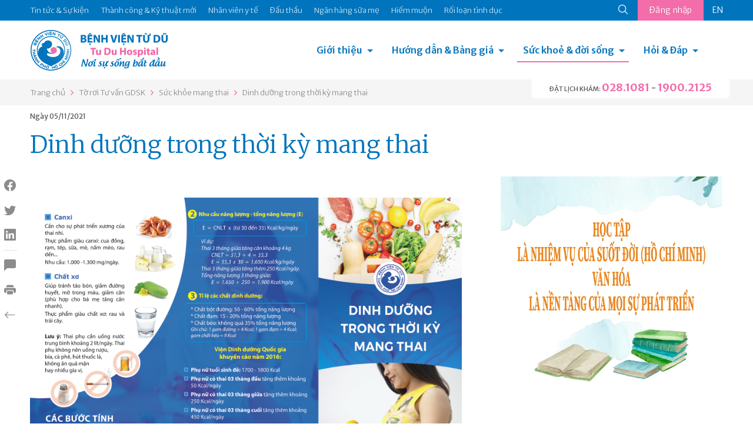

--- FILE ---
content_type: text/html; charset=utf-8
request_url: https://tudu.com.vn/vn/y-hoc-thuong-thuc/suc-khoe-phu-nu/lam-me-an-toan/cham-soc-ba-me-mang-thai/dinh-duong-trong-thoi-ky-mang-thai-14421/
body_size: 13997
content:
<!DOCTYPE html><html><head><!-- Powered by Hai Nhan CRM 3.5   http://www.hainhan.com --> 
 <title>Dinh dưỡng trong thời kỳ mang thai - Bệnh viện Từ Dũ</title><meta name="description" content="Dinh dưỡng trong thời kỳ mang thai - Bệnh viện Từ Dũ"><meta name="keywords" content="dinh dưỡng, thai kỳ, sau sinh, sau mổ, vết mổ, bvtd, tudu"><meta property="og:type" content="website" /><meta property="og:title"  content="Dinh dưỡng trong thời kỳ mang thai - Bệnh viện Từ Dũ"/><meta property="og:url"  content="http://tudu.com.vn/vn/y-hoc-thuong-thuc/to-roi-tu-van-gdsk/suc-khoe-mang-thai/dinh-duong-trong-thoi-ky-mang-thai/"/><meta property="og:image"  content="http://tudu.com.vn/data/2021/11/05/15064069_thaikyp-01-cover_thumbnail.jpg"/><meta property="og:image:width" content="500"/><meta property="og:image:height" content="353"/><meta property="og:description" content="Dinh dưỡng trong thời kỳ mang thai - Bệnh viện Từ Dũ"/><meta name="viewport" content="width=device-width, initial-scale=1"><meta http-equiv="Content-Type" content="text/html; charset=UTF-8"><meta http-equiv="X-UA-Compatible" content="IE=edge"><meta name="viewport" content="width=device-width, initial-scale=1.0, minimum-scale=1.0, maximum-scale=1.0, user-scalable=no"><meta name="apple-mobile-web-app-capable" content="yes"><link rel="stylesheet" href="https://cdnjs.cloudflare.com/ajax/libs/normalize/5.0.0/normalize.min.css"><link href="https://cdn.jsdelivr.net/npm/bootstrap@5.0.2/dist/css/bootstrap.min.css" rel="stylesheet" integrity="sha384-EVSTQN3/azprG1Anm3QDgpJLIm9Nao0Yz1ztcQTwFspd3yD65VohhpuuCOmLASjC" crossorigin="anonymous"><link rel="stylesheet" href="/lib/css/swiper/dist/css/swiper.css"><link href="/lib/css/style.css" rel="stylesheet" type="text/css"><link href="/lib/css/comment.css" rel="stylesheet" type="text/css"><script type="text/javascript" src="/lib/js/jquery-1.12.3.min.js" ></script><script type="text/javascript" src="/lib/js/jquery-2.2.3.min.js"></script><script src="https://cdn.jsdelivr.net/npm/bootstrap@5.0.2/dist/js/bootstrap.bundle.min.js" integrity="sha384-MrcW6ZMFYlzcLA8Nl+NtUVF0sA7MsXsP1UyJoMp4YLEuNSfAP+JcXn/tWtIaxVXM" crossorigin="anonymous"></script><script type="module" src="https://unpkg.com/ionicons@7.1.0/dist/ionicons/ionicons.esm.js"></script><script nomodule src="https://unpkg.com/ionicons@7.1.0/dist/ionicons/ionicons.js"></script><link rel="stylesheet" href="/lib/js/layerslider/layerslider.css" type="text/css"><script src="/lib/js/layerslider/greensock.js" type="text/javascript"></script><script src="/lib/js/layerslider/layerslider.transitions.js" type="text/javascript"></script><script src="/lib/js/layerslider/layerslider.kreaturamedia.jquery.js" type="text/javascript"></script><script src="/lib/css/swiper/dist/js/swiper.min.js"></script><script language=JavaScript1.2 src="/lib/js/default.js" type=text/javascript></script><script language=JavaScript1.2 src="/lib/js/comment.js" type=text/javascript></script><script language="javascript" src="/lib/js/xmlhttp.js" type=text/javascript></script><link href="/lib/js/photoswipe/photoswipe.css?v=4.1.1-1.0.4" rel="stylesheet"><link href="/lib/js/photoswipe/default-skin/default-skin.css?v=4.1.1-1.0.4" rel="stylesheet"><script src="/lib/js/photoswipe/photoswipe.min.js?v=4.1.1-1.0.4"></script><script src="/lib/js/photoswipe/photoswipe-ui-default.min.js?v=4.1.1-1.0.4"></script><meta name="_mg-domain-verification" content="b564fdda838d43c4848c3e5af9e3ca89" /><meta name="a.validate.02" content="D57hZ40kJdNQ69Ex5ArsvTY6Yqrjx8EIwy2J" /></head><body><header><div class="menu-top"><div class="container"><ul class="nav-menu-top"><li><a href="https://tuduexpress.com.vn" target="_blank" title="Tin tức & Sự kiện" alt="Tin tức & Sự kiện">Tin tức & Sự kiện</a></li><li><a href="https://tuduexpress.com.vn/vn/tin-tuc-su-kien/tin-tuc/thanh-cong-va-ky-thuat-moi/" title="Thành công & Kỹ thuật mới" alt="Thành công & Kỹ thuật mới">Thành công & Kỹ thuật mới</a></li><li><a href="https://tuduexpress.com.vn/vn/nhan-vien-y-te/" title="Nhân viên y tế" alt="Nhân viên y tế">Nhân viên y tế</a></li><li><a href="https://tuduexpress.com.vn/vn/tin-tuc-su-kien/thong-tin-dau-thau/" title="Đấu thầu" alt="Đấu thầu">Đấu thầu</a></li><li><a href="https://nganhangsuame.tudu.com.vn" target="_blank" title="Ngân hàng sữa mẹ" alt="Ngân hàng sữa mẹ">Ngân hàng sữa mẹ</a></li><li><a href="https://hiemmuon.tudu.com.vn/" target="_blank" title="Hiếm muộn" alt="Hiếm muộn">Hiếm muộn</a></li><li><a href="https://tuduexpress.com.vn/vn/y-hoc-thuong-thuc/ke-hoach-gia-dinh/roi-loan-tinh-duc/" title="Rối loạn tình dục" alt="Rối loạn tình dục">Rối loạn tình dục</a></li></ul><div class="menu-top-right">  <div class="search-icon">  <form id="fsm" name="fsm" action="/xmlhttp.aspx?FID=6&Search=1" method="post">  <input type="text" id="searchid" name="searchid" placeholder="Tìm kiếm" onkeypress="return keyEnter(event)" class="search-input" onclick="this.value=''" autocomplete="off">  <a href="javascript:void(0);" id="searchico"><ion-icon name="search-outline"></ion-icon></a>  </form>  </div>  <div class="button-login">    <a href="/default.aspx?FID=3&AccountBar=1" id="login_text">Đăng nhập</a>    <script  type="text/javascript">    showXmlHttp2(xmlhttp_login_text, '/xmlhttp.aspx?FID=1412', 'login_text');    </script>  </div><div class='language'><a class='en' href="/en/article41000/article41403/article414031/article14421/">EN</a></div></div></div></div><div class="container menu-bottom"><div class="logo"><a href="/vn/"><img src="/images/logo.png"></div><div class="menu"><link rel="stylesheet" href="/lib/css/cssmenu/styles.css"><script src="/lib/css/cssmenu/script.js"></script><div id="cssmenu"><ul><li class="has-sub"><a href="/vn/gioi-thieu/">Giới thiệu</a><ul><li><a style="" href="/vn/gioi-thieu/lich-su-hinh-thanh/">Lịch sử hình thành</a></li><li><a style="" href="/vn/gioi-thieu/co-cau-to-chuc/">Cơ cấu tổ chức</a></li><li><a style="" href="/vn/gioi-thieu/cac-chuyen-khoa/">Các chuyên khoa</a></li><li><a style="" href="/vn/gioi-thieu/phong-dao-tao-chi-dao-tuyen/">Phòng Đào tạo - Chỉ đạo tuyến</a></li><li><a style="" href="/vn/gioi-thieu/thu-vien-dien-tu/">Thư viện điện tử</a></li><li><a style="" href="/vn/gioi-thieu/van-ban-qui-pham-phap-luat/">Văn bản qui phạm pháp luật</a></li><li><a style="" href="/vn/gioi-thieu/van-ban-cua-benh-vien/">Văn bản của bệnh viện</a></li><li><a style="" href="/vn/gioi-thieu/ca-mo-viet-duc-va-tinh-nguoi/">Ca mổ Việt - Đức và tình người</a></li></ul></li><li class="has-sub"><a href="/vn/huong-dan-dich-vu/">Hướng dẫn & Bảng giá</a><ul><li><a style="" href="/vn/huong-dan-dich-vu/dich-vu-sanh-mo/">Dịch vụ Sanh / Mổ</a></li><li><a style="" href="/vn/huong-dan-dich-vu/kham-thai/">Khám thai</a></li><li><a style="" href="/vn/huong-dan-dich-vu/kham-phu-khoa/">Khám Phụ khoa</a></li><li><a style="" href="/vn/huong-dan-dich-vu/kham-hiem-muon/">Khám Hiếm muộn</a></li><li><a style="" href="/vn/huong-dan-dich-vu/kham-ke-hoach-gia-dinh/">Khám Kế hoạch gia đình</a></li><li><a style="" href="/vn/huong-dan-dich-vu/kham-nhi/">Khám Nhi</a></li><li><a style="" href="/vn/huong-dan-dich-vu/tao-hinh-tham-my/">Tạo hình thẩm mỹ</a></li><li><a style="" href="/vn/huong-dan-dich-vu/thu-tuc-hanh-chinh/">Thủ tục hành chính</a></li><li><a style="" href="/vn/huong-dan-dich-vu/bang-gia/">Bảng giá</a></li><li><a style="" href="/vn/huong-dan-dich-vu/kham-doan/">Khám Đoàn</a></li></ul></li><li class="has-sub active"><a href="/vn/y-hoc-thuong-thuc/">Sức khoẻ & đời sống</a><ul><li><a style="" href="/vn/y-hoc-thuong-thuc/diem-bao/">Điểm báo</a></li><li><a style="" href="/vn/y-hoc-thuong-thuc/suc-khoe-phu-nu/">Sức khỏe phụ nữ</a></li><li><a style="" href="/vn/y-hoc-thuong-thuc/ke-hoach-gia-dinh/">Kế hoạch gia đình</a></li><li><a style="" href="/vn/y-hoc-thuong-thuc/hiem-muon/">Hiếm muộn</a></li><li><a style="" href="/vn/y-hoc-thuong-thuc/thong-tin-thuoc/">Thông tin thuốc</a></li><li><a style="" href="/vn/y-hoc-thuong-thuc/nuoi-con-bang-sua-me/">Nuôi con bằng sữa mẹ</a></li><li><a style="" href="/vn/y-hoc-thuong-thuc/to-roi-tu-van-gdsk/">Tờ rơi Tư vấn GDSK</a></li><li><a style="" href="/vn/y-hoc-thuong-thuc/giai-doan-tien-mang-thai/">Giai đoạn tiền mang thai</a></li><li><a style="" href="/vn/y-hoc-thuong-thuc/suc-khoe-thai-ky/">Sức khỏe thai kỳ</a></li><li><a style="" href="/vn/y-hoc-thuong-thuc/suc-khoe-sau-sanh-sau-mo/">Sức khỏe sau sanh/ sau mổ</a></li><li><a style="" href="/vn/y-hoc-thuong-thuc/benh-ly-phu-khoa/">Bệnh lý phụ khoa</a></li></ul></li><li class="has-sub last-child"><a href="/default.aspx?FID=16&ViewAQMGroup=1">Hỏi & Đáp</a><ul><li><a href="/vn/thong-bao/">Thông báo</a></li><li><a href="/vn/bao-hiem-y-te/">Bảo hiểm y tế</a></li><li><a href="/vn/suc-khoe-mang-thai/">Sức khỏe mang thai</a></li><li><a href="/vn/suc-khoe-cua-be/">Sức khỏe của bé</a></li><li><a href="/vn/suc-khoe-phu-nu/">Sức khỏe phụ nữ</a></li><li><a href="/vn/cac-bien-phap-ngua-thai/">Các biện pháp ngừa thai</a></li><li><a href="/vn/hiem-muon-vo-sinh/">Hiếm muộn - Vô sinh</a></li><li><a href="/vn/roi-loan-tinh-duc-nam-nu/">Rối loạn tình dục Nam - Nữ</a></li><li><a href="/vn/khac/">Khác</a></li></ul></li><li class="menu-on-mobile"><a href="https://tuduexpress.com.vn" target="_blank" title="Tin tức & Sự kiện" alt="Tin tức & Sự kiện">Tin tức & Sự kiện</a></li><li class="menu-on-mobile"><a href="https://tudu.com.vn/vn/tin-tuc-su-kien/tin-tuc/thanh-cong-va-ky-thuat-moi/" title="Thành công & Kỹ thuật mới" alt="Thành công & Kỹ thuật mới">Thành công & Kỹ thuật mới</a></li><li class="menu-on-mobile"><a href="https://tudu.com.vn/vn/nhan-vien-y-te/" title="Nhân viên y tế" alt="Nhân viên y tế">Nhân viên y tế</a></li><li class="menu-on-mobile"><a href="https://tudu.com.vn/vn/tin-tuc-su-kien/thong-tin-dau-thau/" title="Đấu thầu" alt="Đấu thầu">Đấu thầu</a></li><li class="menu-on-mobile"><a href="https://nganhangsuame.tudu.com.vn" target="_blank" title="Ngân hàng sữa mẹ" alt="Ngân hàng sữa mẹ">Ngân hàng sữa mẹ</a></li><li class="menu-on-mobile"><a href="https://hiemmuon.tudu.com.vn/" target="_blank" title="Hiếm muộn" alt="Hiếm muộn">Hiếm muộn</a></li><li class="menu-on-mobile"><a href="https://tudu.com.vn/vn/y-hoc-thuong-thuc/ke-hoach-gia-dinh/roi-loan-tinh-duc/" title="Rối loạn tình dục" alt="Rối loạn tình dục">Rối loạn tình dục</a></li><li class="menu-on-mobile"><form id="fsmm" name="fsmm" action="/xmlhttp.aspx?FID=6&Search=1" method="post"><div class="search-cont"><input type="text" id="searchid_m" placeholder="Tìm kiếm" name="searchid_m" placeholder="" onkeypress="return keyEnter_m(event,'Search')" class="search-input" onclick="this.value=''"></div><div class="search-btn"><a class="search-icon" href="javascript:search_m('Search')"><ion-icon name="search-outline"></ion-icon></a></div></form></li><li class="menu-on-mobile button-login"><a href="javascript:void(0);">Đăng nhập</a><div class='language'><a class='en' href="/en/article41000/article41403/article414031/article14421/">EN</a></div></li></ul></div></div><div class="hotline-header">  <div class="tab-head-top"></div>  <div class="tab-head"><span>ĐẶT LỊCH KHÁM: </span><a href="tel:0281081">028.1081</a> - <a href="tel:19002125">1900.2125</a></p></div></div></div></header><div class="navigation"><div class="container"><div id="navpage"><div id="navitem"><a href="/vn/">Trang chủ</a></div><div id="navspace"><ion-icon name="chevron-forward-outline"></ion-icon></div><div id="navitem"><a href="/vn/y-hoc-thuong-thuc/to-roi-tu-van-gdsk/">Tờ rơi Tư vấn GDSK</a></div><div id="navspace"><ion-icon name="chevron-forward-outline"></ion-icon></div><div id="navitem"><a href="/vn/y-hoc-thuong-thuc/to-roi-tu-van-gdsk/suc-khoe-mang-thai/">Sức khỏe mang thai</a></div><div id="navspace"><ion-icon name="chevron-forward-outline"></ion-icon></div><div id="navitem"><a href="/vn/y-hoc-thuong-thuc/to-roi-tu-van-gdsk/suc-khoe-mang-thai/dinh-duong-trong-thoi-ky-mang-thai/">Dinh dưỡng trong thời kỳ mang thai</a></div></div></div></div><section class="page-content"><div class="container"><div class="social_pin"><ul class="social_left"><li><a href="javascript:void(0);" onclick="share_fb('http://tudu.com.vn/vn/y-hoc-thuong-thuc/to-roi-tu-van-gdsk/suc-khoe-mang-thai/dinh-duong-trong-thoi-ky-mang-thai/')" class="social_fb btn_share"><i class="bi bi-facebook"></i></a></li><li><a href="javascript:void(0);" onclick="share_twitter('http://tudu.com.vn/vn/y-hoc-thuong-thuc/to-roi-tu-van-gdsk/suc-khoe-mang-thai/dinh-duong-trong-thoi-ky-mang-thai/');" class="social_twitter btn_share"><i class="bi bi-twitter"></i></a></li><li><a href="javascript:void(0);" onclick="share_linkedin('http://tudu.com.vn/vn/y-hoc-thuong-thuc/to-roi-tu-van-gdsk/suc-khoe-mang-thai/dinh-duong-trong-thoi-ky-mang-thai/');" class="social_linkedin btn_share"><i class="bi bi-linkedin"></i></a></li><li class="border"><a href="#section_comment"><i class="bi bi-chat-left-fill"></i></a></li><li class="catalogue"><a href="javascript:void(0);" onclick="open_catalogue();"><i class="bi bi-card-list"></i></a><ul id="catalogue_view"></ul></li><li><a href="javascript:void(0);" onclick="print_html('content_article', 'Dinh dưỡng trong thời kỳ mang thai');"><i class="bi bi-printer-fill"></i></a></li><li><a href="/vn/y-hoc-thuong-thuc/to-roi-tu-van-gdsk/suc-khoe-mang-thai/"><i class="bi bi-arrow-left"></i></a></li></ul></div><div><div class="date-news-item"><span>Ngày</span> 05/11/2021</div><div class="title-article"><h1>Dinh dưỡng trong thời kỳ mang thai</h1></div><div class="row"><div class="col-md-8 content-article"><ul id="catalogue_content"></ul><div id="content_article"><p><img src="\data\2025\02\18\09384519-1.png" alt="" /></p>
<p><img src="\data\2025\02\18\09384527-2.png" alt="" /></p></div><script>Module_Catalogue('content_article', '');</script><div class="author-article"></div><div id="gallery" class="pswp" tabindex="-1" role="dialog" aria-hidden="true"><div class="pswp__bg"></div><div class="pswp__scroll-wrap"><div class="pswp__container"><div class="pswp__item"></div><div class="pswp__item"></div><div class="pswp__item"></div></div><div class="pswp__ui pswp__ui--hidden"><div class="pswp__top-bar"><div class="pswp__counter"></div><button class="pswp__button pswp__button--close" title="Close (Esc)"></button><button class="pswp__button pswp__button--share" title="Share"></button><button class="pswp__button pswp__button--fs" title="Toggle fullscreen"></button><button class="pswp__button pswp__button--zoom" title="Zoom in/out"></button><div class="pswp__preloader"><div class="pswp__preloader__icn"><div class="pswp__preloader__cut"><div class="pswp__preloader__donut"></div></div></div></div></div><!-- <div class="pswp__loading-indicator"><div class="pswp__loading-indicator__line"></div></div> --><div class="pswp__share-modal pswp__share-modal--hidden pswp__single-tap"><div class="pswp__share-tooltip"><!-- <a href="#" class="pswp__share--facebook"></a><a href="#" class="pswp__share--twitter"></a><a href="#" class="pswp__share--pinterest"></a><a href="#" download class="pswp__share--download"></a> --></div></div><button class="pswp__button pswp__button--arrow--left" title="Previous (arrow left)"></button><button class="pswp__button pswp__button--arrow--right" title="Next (arrow right)"></button><div class="pswp__caption"><div class="pswp__caption__center"></div></div></div></div></div><script type="text/javascript" src="/lib/js/photoswipe/main.js"></script><div id="section_comment"></div><script>var section_comment = 'section_comment';Module_Comment('14421', 'Article', '');</script>      </div>      <div class="col-md-4 menu-right"><div class="swiper-container s_adv"><div class="swiper-wrapper"><div class="swiper-slide"><div class="swiper-item-full"><div class="avatar-item" style="background-image:url('/data/2026/01/13/09162128_banner-03.jpg');"></div></div></div><div class="swiper-slide"><div class="swiper-item-full"><div class="avatar-item" style="background-image:url('/data/2026/01/07/16302791_banner-webtuduexpress.jpg');"></div></div></div><div class="swiper-slide"><div class="swiper-item-full"><div class="avatar-item" style="background-image:url('/data/2025/12/31/15113531_banner-webtuduexpress.jpg');"></div></div></div><div class="swiper-slide"><div class="swiper-item-full"><div class="avatar-item" style="background-image:url('/data/2025/10/31/10423838_web-03.jpg');"></div></div></div><div class="swiper-slide"><div class="swiper-item-full"><div class="avatar-item" style="background-image:url('/data/2025/10/23/14012265_phong-tu-vantudeexpress.jpg');"></div></div></div><div class="swiper-slide"><div class="swiper-item-full"><div class="avatar-item" style="background-image:url('/data/2025/10/06/14053837_hoc-tap-hcm-02.jpg');"></div></div></div><div class="swiper-slide"><div class="swiper-item-full"><div class="avatar-item" style="background-image:url('/data/2025/09/15/13282741_kg-vh-hc-m-02.jpg');"></div></div></div><div class="swiper-slide"><div class="swiper-item-full"><div class="avatar-item" style="background-image:url('/data/2025/07/25/22353076_banner-02.jpg');"></div></div></div><div class="swiper-slide"><div class="swiper-item-full"><div class="avatar-item" style="background-image:url('/data/2025/07/03/11574103_llv-t7-03.jpg');"></div></div></div><div class="swiper-slide"><div class="swiper-item-full"><div class="avatar-item" style="background-image:url('/data/2025/06/26/15505555_hm-llv-05.jpg');"></div></div></div><div class="swiper-slide"><div class="swiper-item-full"><div class="avatar-item" style="background-image:url('/data/2025/05/28/19345573_thong-tim-03.jpg');"></div></div></div><div class="swiper-slide"><div class="swiper-item-full"><div class="avatar-item" style="background-image:url('/data/2025/05/26/11425870_goi-sinh-moright-web.jpg');"></div></div></div><div class="swiper-slide"><div class="swiper-item-full"><div class="avatar-item" style="background-image:url('/data/2025/04/11/07495590_kv-104-v2292x443.jpg');"></div></div></div><div class="swiper-slide"><div class="swiper-item-full"><div class="avatar-item" style="background-image:url('/data/2025/04/10/14195639_td-bv-03.jpg');"></div></div></div><div class="swiper-slide"><div class="swiper-item-full"><div class="avatar-item" style="background-image:url('/data/2025/03/25/14291559_right-08.jpg');"></div></div></div><div class="swiper-slide"><div class="swiper-item-full"><div class="avatar-item" style="background-image:url('/data/2025/02/22/11035563_untitled-1-02.jpg');"></div></div></div><div class="swiper-slide"><div class="swiper-item-full"><div class="avatar-item" style="background-image:url('/data/2024/12/21/15200353_banner-02.jpg');"></div></div></div><div class="swiper-slide"><div class="swiper-item-full"><div class="avatar-item" style="background-image:url('/data/2024/12/05/13155840_home-tuduexpress.jpg');"></div></div></div><div class="swiper-slide"><div class="swiper-item-full"><div class="avatar-item" style="background-image:url('/data/2024/10/25/20360675_z5967238764526d0b15d8eae2b75a5f0e84b02b7b86809.jpg');"></div></div></div><div class="swiper-slide"><div class="swiper-item-full"><div class="avatar-item" style="background-image:url('/data/2025/10/23/14462906_tra-kq-qrstandee.jpg');"></div></div></div></div><!-- Add Pagination --><div class="swiper-pagination"></div><!-- Add Arrows --><div class="swiper-button-next"><ion-icon name="chevron-forward-outline"></ion-icon></div><div class="swiper-button-prev"><ion-icon name="chevron-back-outline"></ion-icon></div></div><!-- Initialize Swiper --><script>Swiper_Option_Adv('s_adv')</script><div class="title-article-other">Bài viết liên quan</div><div class="list-article-other"><div class="article-other-item"><div class="title-article-other"><a href="/vn/huong-dan-dich-vu/bang-gia/hoi-dap-ve-chi-phi-dieu-tri-tai-benh-vien-tu-du/" title="Hỏi - đáp về chi phí điều trị tại bệnh viện Từ Dũ" alt="Hỏi - đáp về chi phí điều trị tại bệnh viện Từ Dũ">Hỏi - đáp về chi phí điều trị tại bệnh viện Từ Dũ</a></div><div class="info-article-other"><div class="img-article-other"><div class="avatar-item" style="background-image:url('/data/2023/02/04/20081135_thiet-ke-chua-co-ten-6_thumbnail.jpg');" onclick="javascript:window.location='/vn/huong-dan-dich-vu/bang-gia/hoi-dap-ve-chi-phi-dieu-tri-tai-benh-vien-tu-du/';"></div></div><div class="des-article-other"></div></div></div><div class="article-other-item"><div class="title-article-other"><a href="/vn/huong-dan-dich-vu/bang-gia/bang-gia-dich-vu-ky-thuat-ke-hoach-hoa-gia-dinh-227-cong-quynh-q1/" title="Bảng giá dịch vụ kỹ thuật Kế hoạch hóa gia đình (227 Cống Quỳnh, Q1)" alt="Bảng giá dịch vụ kỹ thuật Kế hoạch hóa gia đình (227 Cống Quỳnh, Q1)">Bảng giá dịch vụ kỹ thuật Kế hoạch hóa gia đình (227 Cống Quỳnh, Q1)</a></div><div class="info-article-other"><div class="img-article-other"><div class="avatar-item" style="background-image:url('/data/2025/03/20/14364430_capture_thumbnail.jpg');" onclick="javascript:window.location='/vn/huong-dan-dich-vu/bang-gia/bang-gia-dich-vu-ky-thuat-ke-hoach-hoa-gia-dinh-227-cong-quynh-q1/';"></div></div><div class="des-article-other"><p>Cấy que, r&uacute;t que, tr&aacute;nh thai, triệt sản nam, vết mổ cũ, ph&aacute; thai, nạo sinh thiết, điều h&ograve;a,....</p></div></div></div><div class="article-other-item"><div class="title-article-other"><a href="/vn/y-hoc-thuong-thuc/ke-hoach-gia-dinh/bien-phap-tranh-thai/phu-nu-sau-sinh-tranh-thai-bang-phuong-phap-nao/" title="Phụ nữ sau sinh tránh thai bằng phương pháp nào?" alt="Phụ nữ sau sinh tránh thai bằng phương pháp nào?">Phụ nữ sau sinh tránh thai bằng phương pháp nào?</a></div><div class="info-article-other"><div class="img-article-other"><div class="avatar-item" style="background-image:url('/data/2022/01/27/08570944_tranh-thai_thumbnail.jpg');" onclick="javascript:window.location='/vn/y-hoc-thuong-thuc/ke-hoach-gia-dinh/bien-phap-tranh-thai/phu-nu-sau-sinh-tranh-thai-bang-phuong-phap-nao/';"></div></div><div class="des-article-other"><p>Ngừa thai l&agrave; một trong những vấn đề người phụ nữ cần quan t&acirc;m sau sinh. Nếu kh&ocirc;ng &aacute;p dụng biện ph&aacute;p tr&aacute;nh thai, bạn c&oacute; khả năng mang thai lại rất sớm sau khi buồng trứng c&oacute; hoạt động rụng trứng trở lại.</p></div></div></div><div class="article-other-item"><div class="title-article-other"><a href="/vn/y-hoc-thuong-thuc/ke-hoach-gia-dinh/bien-phap-tranh-thai/vien-thuoc-ngua-thai-ket-hop-su-dung-hang-ngay/" title="Viên thuốc ngừa thai kết hợp sử dụng hàng ngày" alt="Viên thuốc ngừa thai kết hợp sử dụng hàng ngày">Viên thuốc ngừa thai kết hợp sử dụng hàng ngày</a></div><div class="info-article-other"><div class="img-article-other"><div class="avatar-item" style="background-image:url('/data/2022/05/16/10041127_thuoc-ngua-thai-1_thumbnail.jpg');" onclick="javascript:window.location='/vn/y-hoc-thuong-thuc/ke-hoach-gia-dinh/bien-phap-tranh-thai/vien-thuoc-ngua-thai-ket-hop-su-dung-hang-ngay/';"></div></div><div class="des-article-other"><p>Ng&agrave;y nay với sự đa dạng của c&aacute;c loại h&igrave;nh phương ph&aacute;p ngừa thai, thuốc vi&ecirc;n ngừa thai kết hợp h&agrave;ng ng&agrave;y vẫn l&agrave; phương ph&aacute;p được đ&aacute;nh gi&aacute; l&agrave; hiệu quả cao, an to&agrave;n v&agrave; được đ&ocirc;ng đảo chị em phụ nữ &aacute;p dụng để ngừa thai.</p>
<p>&nbsp;</p></div></div></div></div><div class="list-keywords"><div class="keyword-item"><a href="/vn/keyword/dinh-duong/">dinh dưỡng</a></div><div class="keyword-item"><a href="/vn/keyword/thai-ky/">thai kỳ</a></div><div class="keyword-item"><a href="/vn/keyword/sau-sinh/">sau sinh</a></div><div class="keyword-item"><a href="/vn/keyword/sau-mo/">sau mổ</a></div><div class="keyword-item"><a href="/vn/keyword/vet-mo/">vết mổ</a></div><div class="keyword-item"><a href="/vn/keyword/bvtd/">bvtd</a></div><div class="keyword-item"><a href="/vn/keyword/tudu/">tudu</a></div></div>      </div></div></div></div></section><section class="section-other-articles"><div class="container title">  <div class="title-other-articles">Các bài viết khác</div></div><div class="container content-swiper"><div class="swiper-container s_other"><div class="swiper-wrapper"><div class="swiper-slide"><div class="swiper-item"><div class="avatar-item" style="background-image:url('/data/2026/01/23/14240109_capture_thumbnail.jpg');" onclick="javascript:window.location='/vn/y-hoc-thuong-thuc/to-roi-tu-van-gdsk/suc-khoe-mang-thai/me-bau-nen-lam-gi-khi-nuoc-oi-it/';"></div><div class="name-item"><a href="/vn/y-hoc-thuong-thuc/to-roi-tu-van-gdsk/suc-khoe-mang-thai/me-bau-nen-lam-gi-khi-nuoc-oi-it/" alt="Mẹ bầu nên làm gì khi nước ối ít?" title="Mẹ bầu nên làm gì khi nước ối ít?">Mẹ bầu nên làm gì khi nước ối ít?</a></div><div class="des-item"><p><strong>Nước ối</strong>&nbsp;đ&oacute;ng vai tr&ograve; quan trọng trong suốt thai kỳ: gi&uacute;p bảo vệ thai nhi, tạo điều kiện cho b&eacute; cử động v&agrave; ph&aacute;t triển b&igrave;nh thường.</p></div></div></div><div class="swiper-slide"><div class="swiper-item"><div class="avatar-item" style="background-image:url('/data/2026/01/23/14005073_215346616413866_thumbnail.jpg');" onclick="javascript:window.location='/vn/y-hoc-thuong-thuc/to-roi-tu-van-gdsk/suc-khoe-mang-thai/thai-bam-o-seo-mo-lay-thai-hieu-dung-de-bao-ve-suc-khoe-sinh-san-cua-ban/';"></div><div class="name-item"><a href="/vn/y-hoc-thuong-thuc/to-roi-tu-van-gdsk/suc-khoe-mang-thai/thai-bam-o-seo-mo-lay-thai-hieu-dung-de-bao-ve-suc-khoe-sinh-san-cua-ban/" alt="Thai bám ở sẹo mổ lấy thai - Hiểu đúng để bảo vệ sức khỏe sinh sản của bạn" title="Thai bám ở sẹo mổ lấy thai - Hiểu đúng để bảo vệ sức khỏe sinh sản của bạn">Thai bám ở sẹo mổ lấy thai - Hiểu đúng để bảo vệ sức khỏe sinh sản của bạn</a></div><div class="des-item"><p>Thai b&aacute;m ở sẹo mổ lấy thai l&agrave; t&igrave;nh trạng&nbsp;<strong>t&uacute;i thai cấy v&agrave;o vết sẹo mổ cũ tr&ecirc;n tử cung</strong>, thay v&igrave; nằm trong buồng tử cung như b&igrave;nh thường.<br />Đ&acirc;y l&agrave;&nbsp;<strong>biến chứng nguy hiểm</strong>, c&oacute; thể g&acirc;y&nbsp;<strong>vỡ tử cung, chảy m&aacute;u ồ ạt, tổn thương b&agrave;ng quang</strong>, thậm ch&iacute;&nbsp;<strong>đe dọa t&iacute;nh mạng</strong>&nbsp;v&agrave;&nbsp;<strong>mất khả năng sinh sản</strong>.</p>
<p>&nbsp;</p></div></div></div><div class="swiper-slide"><div class="swiper-item"><div class="avatar-item" style="background-image:url('/data/2026/01/23/13470416_capture_thumbnail.jpg');" onclick="javascript:window.location='/vn/y-hoc-thuong-thuc/to-roi-tu-van-gdsk/suc-khoe-mang-thai/mot-so-bien-phap-phong-ngua-tieu-duong-thai-ky/';"></div><div class="name-item"><a href="/vn/y-hoc-thuong-thuc/to-roi-tu-van-gdsk/suc-khoe-mang-thai/mot-so-bien-phap-phong-ngua-tieu-duong-thai-ky/" alt="Một số biện pháp phòng ngừa tiểu đường thai kỳ" title="Một số biện pháp phòng ngừa tiểu đường thai kỳ">Một số biện pháp phòng ngừa tiểu đường thai kỳ</a></div><div class="des-item"><p>Tiểu đường hay đ&aacute;i th&aacute;o đường thai kỳ l&agrave; một dạng rối loạn đường huyết xuất hiện trong thời gian mang thai.</p>
<p>Hiện nay, tỉ lệ Đ&aacute;i th&aacute;o đường thai kỳ tại Việt Nam dao động từ khoảng 6% đến hơn 25%, phụ thuộc v&agrave;o ti&ecirc;u chuẩn chẩn đo&aacute;n v&agrave; v&ugrave;ng khảo s&aacute;t.</p>
<p>&nbsp;</p></div></div></div><div class="swiper-slide"><div class="swiper-item"><div class="avatar-item" style="background-image:url('/data/2025/04/29/13551044_capture_thumbnail.jpg');" onclick="javascript:window.location='/vn/y-hoc-thuong-thuc/to-roi-tu-van-gdsk/suc-khoe-mang-thai/dau-hieu-goi-y-tien-san-giat-khi-mang-thai/';"></div><div class="name-item"><a href="/vn/y-hoc-thuong-thuc/to-roi-tu-van-gdsk/suc-khoe-mang-thai/dau-hieu-goi-y-tien-san-giat-khi-mang-thai/" alt="Dấu hiệu gợi ý tiền sản giật khi mang thai" title="Dấu hiệu gợi ý tiền sản giật khi mang thai">Dấu hiệu gợi ý tiền sản giật khi mang thai</a></div><div class="des-item"><p>Tiền sản giật xảy ra khi bạn đang mang thai v&agrave; bị huyết &aacute;p cao k&egrave;m theo c&oacute; protein trong nước tiểu (tiểu đạm). Tiền sản giật c&oacute; nhiều mức độ nặng kh&aacute;c nhau v&agrave; thường xảy ra sau tuần lễ thứ 20 của thai kỳ.</p></div></div></div><div class="swiper-slide"><div class="swiper-item"><div class="avatar-item" style="background-image:url('/data/2025/04/29/14030051_capture_thumbnail.jpg');" onclick="javascript:window.location='/vn/y-hoc-thuong-thuc/to-roi-tu-van-gdsk/suc-khoe-mang-thai/thai-gioi-han-tang-truong-trong-tu-cung/';"></div><div class="name-item"><a href="/vn/y-hoc-thuong-thuc/to-roi-tu-van-gdsk/suc-khoe-mang-thai/thai-gioi-han-tang-truong-trong-tu-cung/" alt="Thai giới hạn tăng trưởng trong tử cung" title="Thai giới hạn tăng trưởng trong tử cung">Thai giới hạn tăng trưởng trong tử cung</a></div><div class="des-item"><p>Khi thai nhi trong bụng kh&ocirc;ng ph&aacute;t triển tốt như ch&uacute;ng ta mong đợi, t&igrave;nh trạng n&agrave;y được gọi l&agrave; thai giới hạn tăng trưởng (FGR). Trẻ sơ sinh bị giới hạn tăng trưởng từ trong b&agrave;o thai (FGR) c&oacute; nguy cơ cao mắc c&aacute;c biến chứng trước, trong v&agrave; sau khi sinh do đ&oacute; cần theo d&otilde;i chặt chẽ hơn so với những b&eacute; ph&aacute;t triển b&igrave;nh thường. Đ&ocirc;i khi theo d&otilde;i tại một thời điểm sẽ kh&ocirc;ng thể ph&acirc;n biệt một thai nhỏ l&agrave; sinh l&yacute; hay bị hạn chế tăng trưởng v&agrave; để x&aacute;c định c&oacute; thể cần thực hiện nhiều hơn một lần si&ecirc;u &acirc;m.</p></div></div></div><div class="swiper-slide"><div class="swiper-item"><div class="avatar-item" style="background-image:url('/data/2025/05/05/10585463_capture_thumbnail.jpg');" onclick="javascript:window.location='/vn/y-hoc-thuong-thuc/to-roi-tu-van-gdsk/suc-khoe-mang-thai/oi-vo-non/';"></div><div class="name-item"><a href="/vn/y-hoc-thuong-thuc/to-roi-tu-van-gdsk/suc-khoe-mang-thai/oi-vo-non/" alt="Ối vỡ non" title="Ối vỡ non">Ối vỡ non</a></div><div class="des-item"><p>Vỡ ối non (PROM) xảy ra khi t&uacute;i ối, bao bọc em b&eacute; trong thai kỳ, bị r&aacute;ch&nbsp;<strong>trước khi chuyển dạ</strong>. Nếu PROM xảy ra trước tuần thứ 37, được gọi l&agrave;&nbsp;<strong>vỡ ối non tr&ecirc;n thai non th&aacute;ng (PPROM)</strong>.</p></div></div></div><div class="swiper-slide"><div class="swiper-item"><div class="avatar-item" style="background-image:url('/data/2024/05/22/14565222_capture_thumbnail.jpg');" onclick="javascript:window.location='/vn/y-hoc-thuong-thuc/to-roi-tu-van-gdsk/suc-khoe-mang-thai/thai-ky-co-vet-mo-cu/';"></div><div class="name-item"><a href="/vn/y-hoc-thuong-thuc/to-roi-tu-van-gdsk/suc-khoe-mang-thai/thai-ky-co-vet-mo-cu/" alt="Thai kỳ có vết mổ cũ" title="Thai kỳ có vết mổ cũ">Thai kỳ có vết mổ cũ</a></div><div class="des-item"><p>L&agrave; những thai kỳ với &iacute;t nhất 1 vết mổ cũ tr&ecirc;n cơ tử cung như: vết mổ lấy thai, mổ b&oacute;c u xơ tử cung, mổ tạo h&igrave;nh tử cung, thủng tử cung do nạo h&uacute;t thai.</p>
<p>&nbsp;</p></div></div></div><div class="swiper-slide"><div class="swiper-item"><div class="avatar-item" style="background-image:url('/data/2024/05/22/07262167_capture_thumbnail.jpg');" onclick="javascript:window.location='/vn/y-hoc-thuong-thuc/to-roi-tu-van-gdsk/suc-khoe-mang-thai/kham-tien-hon-nhan-nhung-thong-tin-can-biet/';"></div><div class="name-item"><a href="/vn/y-hoc-thuong-thuc/to-roi-tu-van-gdsk/suc-khoe-mang-thai/kham-tien-hon-nhan-nhung-thong-tin-can-biet/" alt="Khám tiền hôn nhân - Những thông tin cần biết" title="Khám tiền hôn nhân - Những thông tin cần biết">Khám tiền hôn nhân - Những thông tin cần biết</a></div><div class="des-item"><p>Kh&aacute;m tiền h&ocirc;n nh&acirc;n l&agrave; việc l&agrave;m v&ocirc; c&ugrave;ng cần thiết, gi&uacute;p c&aacute;c cặp đ&ocirc;i kiểm tra tổng qu&aacute;t sức khỏe trước khi cưới.</p></div></div></div><div class="swiper-slide"><div class="swiper-item"><div class="avatar-item" style="background-image:url('/data/2023/02/22/14010985_truyen-nhiem-03_thumbnail.jpg');" onclick="javascript:window.location='/vn/y-hoc-thuong-thuc/to-roi-tu-van-gdsk/suc-khoe-mang-thai/cach-phong-ngua-benh-truyen-nhiem-trong-thai-ky/';"></div><div class="name-item"><a href="/vn/y-hoc-thuong-thuc/to-roi-tu-van-gdsk/suc-khoe-mang-thai/cach-phong-ngua-benh-truyen-nhiem-trong-thai-ky/" alt="Cách phòng ngừa bệnh truyền nhiễm trong thai kỳ" title="Cách phòng ngừa bệnh truyền nhiễm trong thai kỳ">Cách phòng ngừa bệnh truyền nhiễm trong thai kỳ</a></div><div class="des-item"><p>Bệnh l&yacute; truyền nhiễm trong thai kỳ c&oacute; thể g&acirc;y ra nhiều t&aacute;c động&nbsp; đến bạn v&agrave; con bạn.&nbsp; Do đ&oacute;, dự ph&ograve;ng l&acirc;y nhiễm c&oacute; vai tr&ograve; quan trọng, bảo vệ sức khỏe của bạn v&agrave; thai nhi.</p></div></div></div><div class="swiper-slide"><div class="swiper-item"><div class="avatar-item" style="background-image:url('/data/2023/02/22/09351977_choc-oi-01-03_thumbnail.jpg');" onclick="javascript:window.location='/vn/y-hoc-thuong-thuc/to-roi-tu-van-gdsk/suc-khoe-mang-thai/choc-oi/';"></div><div class="name-item"><a href="/vn/y-hoc-thuong-thuc/to-roi-tu-van-gdsk/suc-khoe-mang-thai/choc-oi/" alt="Chọc ối" title="Chọc ối">Chọc ối</a></div><div class="des-item"><div>L&agrave; một thủ thuật y khoa được thực hiện để lấy mẫu dịch ối của thai. Dịch ối được lấy bằng c&aacute;ch sử dụng một kim nhỏ xuy&ecirc;n qua th&agrave;nh bụng v&agrave; cơ tử cung v&agrave;o buống ối</div></div></div></div><div class="swiper-slide"><div class="swiper-item"><div class="avatar-item" style="background-image:url('/data/2023/02/20/09421629_kpcd-01-01_thumbnail.jpg');" onclick="javascript:window.location='/vn/y-hoc-thuong-thuc/to-roi-tu-van-gdsk/suc-khoe-mang-thai/cac-phuong-phap-khoi-phat-chuyen-da-16506/';"></div><div class="name-item"><a href="/vn/y-hoc-thuong-thuc/to-roi-tu-van-gdsk/suc-khoe-mang-thai/cac-phuong-phap-khoi-phat-chuyen-da-16506/" alt="Các phương pháp khởi phát chuyển dạ" title="Các phương pháp khởi phát chuyển dạ">Các phương pháp khởi phát chuyển dạ</a></div><div class="des-item"><p>L&agrave; biện ph&aacute;p sử dụng thuốc hoặc c&aacute;c phương ph&aacute;p kh&aacute;c để đưa thai kỳ v&agrave;o chuyển dạ sinh.</p>
<p>Thường &aacute;p dụng cho những thai c&oacute; chỉ định chấm dứt thai kỳ bằng ng&atilde; &acirc;m đạo</p></div></div></div><div class="swiper-slide"><div class="swiper-item"><div class="avatar-item" style="background-image:url('/data/2023/02/17/10452239_19gps-01-03_thumbnail.jpg');" onclick="javascript:window.location='/vn/y-hoc-thuong-thuc/to-roi-tu-van-gdsk/suc-khoe-mang-thai/xet-nghiem-lien-cau-khuan-nhom-b-gbs-khi-mang-thai/';"></div><div class="name-item"><a href="/vn/y-hoc-thuong-thuc/to-roi-tu-van-gdsk/suc-khoe-mang-thai/xet-nghiem-lien-cau-khuan-nhom-b-gbs-khi-mang-thai/" alt="Xét nghiệm liên cầu khuẩn nhóm B (GBS) khi mang thai" title="Xét nghiệm liên cầu khuẩn nhóm B (GBS) khi mang thai">Xét nghiệm liên cầu khuẩn nhóm B (GBS) khi mang thai</a></div><div class="des-item"><p>Li&ecirc;n cầu khuẩn nh&oacute;m B (GBS) l&agrave; một trong nhiều loại vi khuẩn thường tr&uacute; ở cơ thể người. GBS được t&igrave;m thấy nhiều ở cuối ruột non của những phụ nữ khỏe mạnh (15-40%) v&agrave; ở đường &acirc;m đạo hoặc trực tr&agrave;ng của phụ nữ mang thai (10-30%)</p></div></div></div><div class="swiper-slide"><div class="swiper-item"><div class="avatar-item" style="background-image:url('/data/2023/02/17/09125171_tieu-de-06_thumbnail.jpg');" onclick="javascript:window.location='/vn/y-hoc-thuong-thuc/to-roi-tu-van-gdsk/suc-khoe-mang-thai/benh-ly-tien-san-giat-nguy-co-cho-me-va-be/';"></div><div class="name-item"><a href="/vn/y-hoc-thuong-thuc/to-roi-tu-van-gdsk/suc-khoe-mang-thai/benh-ly-tien-san-giat-nguy-co-cho-me-va-be/" alt="Bệnh lý tiền sản giật: Nguy cơ cho mẹ và bé" title="Bệnh lý tiền sản giật: Nguy cơ cho mẹ và bé">Bệnh lý tiền sản giật: Nguy cơ cho mẹ và bé</a></div><div class="des-item"><p>Bệnh l&yacute; tiền sản giật l&agrave; t&igrave;nh trạng tăng huyết &aacute;p mới xuất hiện trong thai kỳ thường xảy ra sau tuần lễ thứ 20, l&agrave; một biến chứng nội khoa thường gặp chiếm khoảng 8-10% tổng số thai kỳ, l&agrave; 1 trong 3 nguy&ecirc;n nh&acirc;n g&acirc;y tử vong mẹ - b&eacute; h&agrave;ng đầu tr&ecirc;n to&agrave;n thế giới v&agrave; tại Việt Nam. Phụ nữ mang thai được chẩn đo&aacute;n tiền sản giật khi huyết &aacute;p t&acirc;m thu lớn hơn hoặc bằng 140mmHg v&agrave;/hoặc huyết &aacute;p t&acirc;m trương lớn hơn hoặc bằng 90mmHg k&egrave;m với t&igrave;nh trạng nước tiểu c&oacute; đạm.</p></div></div></div><div class="swiper-slide"><div class="swiper-item"><div class="avatar-item" style="background-image:url('/data/2023/02/14/16002245_trai-tim-00595_thumbnail.jpg');" onclick="javascript:window.location='/vn/y-hoc-thuong-thuc/to-roi-tu-van-gdsk/suc-khoe-mang-thai/huong-dan-theo-doi-cu-dong-thai/';"></div><div class="name-item"><a href="/vn/y-hoc-thuong-thuc/to-roi-tu-van-gdsk/suc-khoe-mang-thai/huong-dan-theo-doi-cu-dong-thai/" alt="Hướng dẫn theo dõi cử động thai" title="Hướng dẫn theo dõi cử động thai">Hướng dẫn theo dõi cử động thai</a></div><div class="des-item"><p>Cử động thai (thai m&aacute;y) l&agrave; khi thai nhi c&oacute; những cử động như xoay trở m&igrave;nh, tay ch&acirc;n hay to&agrave;n th&acirc;n m&agrave; người mẹ cảm nhận được</p></div></div></div><div class="swiper-slide"><div class="swiper-item"><div class="avatar-item" style="background-image:url('/data/2023/02/14/14372961_hoa-hong-3811_thumbnail.jpg');" onclick="javascript:window.location='/vn/y-hoc-thuong-thuc/to-roi-tu-van-gdsk/suc-khoe-mang-thai/tu-van-giam-dau-khi-sanh-16462/';"></div><div class="name-item"><a href="/vn/y-hoc-thuong-thuc/to-roi-tu-van-gdsk/suc-khoe-mang-thai/tu-van-giam-dau-khi-sanh-16462/" alt="Tư vấn giảm đau khi sanh" title="Tư vấn giảm đau khi sanh">Tư vấn giảm đau khi sanh</a></div><div class="des-item"><p>Tại sao cần giảm đau khi sanh?</p>
<p>Giảm đau khi sanh bằng phương ph&aacute;p t&ecirc; ngo&agrave;i m&agrave;ng cứng l&agrave; gi?</p>
<p>Sau khi giảm đau sản phụ được sanh thường hay sanh mổ?</p></div></div></div><div class="swiper-slide"><div class="swiper-item"><div class="avatar-item" style="background-image:url('/data/2023/02/14/14244615_uong-sua-10-of-18_thumbnail.jpg');" onclick="javascript:window.location='/vn/y-hoc-thuong-thuc/to-roi-tu-van-gdsk/suc-khoe-mang-thai/huong-dan-su-dung-thuoc-an-toan-va-hop-ly/';"></div><div class="name-item"><a href="/vn/y-hoc-thuong-thuc/to-roi-tu-van-gdsk/suc-khoe-mang-thai/huong-dan-su-dung-thuoc-an-toan-va-hop-ly/" alt="Hướng dẫn sử dụng thuốc an toàn và hợp lý" title="Hướng dẫn sử dụng thuốc an toàn và hợp lý">Hướng dẫn sử dụng thuốc an toàn và hợp lý</a></div><div class="des-item"><p>Kh&ocirc;ng theo đ&uacute;ng thời gian quy định</p>
<p>Nằm khi uống thuốc</p>
<p>Nuốt khan</p></div></div></div><div class="swiper-slide"><div class="swiper-item"><div class="avatar-item" style="background-image:url('/data/2023/02/14/14140522_mg9247_thumbnail.jpg');" onclick="javascript:window.location='/vn/y-hoc-thuong-thuc/to-roi-tu-van-gdsk/suc-khoe-mang-thai/dinh-duong-trong-thoi-ky-mang-thai-16460/';"></div><div class="name-item"><a href="/vn/y-hoc-thuong-thuc/to-roi-tu-van-gdsk/suc-khoe-mang-thai/dinh-duong-trong-thoi-ky-mang-thai-16460/" alt="Dinh dưỡng trong thời kỳ mang thai" title="Dinh dưỡng trong thời kỳ mang thai">Dinh dưỡng trong thời kỳ mang thai</a></div><div class="des-item"><p>Tầm quan trọng dinh dưỡng trong thời kỳ mang thai</p>
<p>Tăng c&acirc;n hợp l&yacute; trong thai kỳ</p>
<p>C&aacute;c chất dinh dưỡng cần thiết trong thai kỳ</p></div></div></div><div class="swiper-slide"><div class="swiper-item"><div class="avatar-item" style="background-image:url('/data/2021/11/05/15593295_thaikyp-05-cover_thumbnail.jpg');" onclick="javascript:window.location='/vn/y-hoc-thuong-thuc/to-roi-tu-van-gdsk/suc-khoe-mang-thai/tu-van-giam-dau-khi-sanh/';"></div><div class="name-item"><a href="/vn/y-hoc-thuong-thuc/to-roi-tu-van-gdsk/suc-khoe-mang-thai/tu-van-giam-dau-khi-sanh/" alt="Tư vấn giảm đau khi sanh" title="Tư vấn giảm đau khi sanh">Tư vấn giảm đau khi sanh</a></div><div class="des-item"></div></div></div><div class="swiper-slide"><div class="swiper-item"><div class="avatar-item" style="background-image:url('/data/2021/11/05/09275620_kpcd-web-01-cover_thumbnail.jpg');" onclick="javascript:window.location='/vn/y-hoc-thuong-thuc/to-roi-tu-van-gdsk/suc-khoe-mang-thai/cac-phuong-phap-khoi-phat-chuyen-da/';"></div><div class="name-item"><a href="/vn/y-hoc-thuong-thuc/to-roi-tu-van-gdsk/suc-khoe-mang-thai/cac-phuong-phap-khoi-phat-chuyen-da/" alt="Các phương pháp khởi phát chuyển dạ" title="Các phương pháp khởi phát chuyển dạ">Các phương pháp khởi phát chuyển dạ</a></div><div class="des-item"></div></div></div><div class="swiper-slide"><div class="swiper-item"><div class="avatar-item" style="background-image:url('/data/2021/11/04/16092033_gbs-web-01_thumbnail.jpg');" onclick="javascript:window.location='/vn/y-hoc-thuong-thuc/to-roi-tu-van-gdsk/suc-khoe-mang-thai/xet-nghiem-lien-cau-khuan-nhom-b-gbs-khi-mang-thai/';"></div><div class="name-item"><a href="/vn/y-hoc-thuong-thuc/to-roi-tu-van-gdsk/suc-khoe-mang-thai/xet-nghiem-lien-cau-khuan-nhom-b-gbs-khi-mang-thai/" alt="Xét nghiệm liên cầu khuẩn nhóm B GBS khi mang thai" title="Xét nghiệm liên cầu khuẩn nhóm B GBS khi mang thai">Xét nghiệm liên cầu khuẩn nhóm B GBS khi mang thai</a></div><div class="des-item"></div></div></div></div><!-- Add Pagination --><div class="swiper-pagination"></div><!-- Add Arrows --><div class="swiper-button-next"><ion-icon name="chevron-forward-outline"></ion-icon></div><div class="swiper-button-prev"><ion-icon name="chevron-back-outline"></ion-icon></div></div><!-- Initialize Swiper --><script>Swiper_Option_Other('s_other')</script></div></section><section class="home-connect section-home"><div class="container title"><div class="title">  <h2>Kết nối với Bệnh viện Từ Dũ</h2>  <div class="des-title"></div>  <div class="content-connect"><p><a href="https://www.tiktok.com/@benhvientudu" target="_blank"><img style="height: 60px;" src="/data/image/social_ico/tiktok.png" alt="" /></a> <a href="https://www.facebook.com/BenhvienTuDu2015/" target="_blank"><img style="height: 60px;" src="/data/image/social_ico/facebook.png" alt="" /></a> <a href="https://www.youtube.com/channel/UCuvm2yh-3Xag4TZN3QpuOfQ" target="_blank"><img style="height: 60px;" src="/data/image/social_ico/youtube.png" alt="" /></a></p></div></div></div></section><script>CountArticleViews(xmlhttp5, '/xmlhttp.aspx?FID=28&ID=14421');</script><footer><div class="section-footer">  <div class="container">      <div class="row"><div class="col-md-5 contact-footer"><div class="logo-footer"><img src="/images/logo-footer.png" alt="Bệnh viện Từ Dũ"></div><p class="title-footer">Bệnh viện Từ Dũ</p><div class="contact-content"><p>284 Cống Quỳnh, P. Bến Th&agrave;nh,<br />Tp. Hồ Ch&iacute; Minh, Việt Nam</p>
<p>Tel: <a href="tell:02839526568">(028) 3952.6568<br /></a>Email:&nbsp;<a href="mailto:web.admin@tudu.com.vn">web.admin@tudu.com.vn</a></p>
<p>Đăng k&yacute; kh&aacute;m: <a href="tel:0281081">028.1081</a> - <a href="tel:19002125">1900.2125</a></p>
<p>[&nbsp;<a href="/vn/lien-he/lien-ket-noi-bo/" target="_blank">Li&ecirc;n kết nội bộ</a>&nbsp;]</p></div><div id="vtoline"></div><script>showXmlHttp(xmlhttp3, '/xmlhttp.aspx?FID=5&ViewVisiter=1', 'vtoline');</script></div><div class="col-md-7">  <div class="row">  <div class="footer-col col-sm-4"><ul><li><a href="/vn/gioi-thieu/">Giới thiệu</a></li><li><a href="/vn/gioi-thieu/lich-su-hinh-thanh/">Lịch sử hình thành</a></li><li><a href="/vn/gioi-thieu/co-cau-to-chuc/">Cơ cấu tổ chức</a></li><li><a href="/vn/gioi-thieu/cac-chuyen-khoa/">Các chuyên khoa</a></li><li><a href="/vn/gioi-thieu/phong-dao-tao-chi-dao-tuyen/">Phòng Đào tạo - Chỉ đạo tuyến</a></li><li><a href="/vn/gioi-thieu/thu-vien-dien-tu/">Thư viện điện tử</a></li><li><a href="/vn/gioi-thieu/van-ban-qui-pham-phap-luat/">Văn bản qui phạm pháp luật</a></li><li><a href="/vn/gioi-thieu/van-ban-cua-benh-vien/">Văn bản của bệnh viện</a></li><li><a href="/vn/gioi-thieu/ca-mo-viet-duc-va-tinh-nguoi/">Ca mổ Việt - Đức và tình người</a></li></ul>  </div>  <div class="footer-col col-sm-4"><ul><li><a href="https://tuduexpress.com.vn/vn/tin-tuc-su-kien/">Tin tức & sự kiện</a></li><li><a href="https://tuduexpress.com.vn/vn/tin-tuc-su-kien/tin-tuc/">Tin tức</a></li><li><a href="https://tuduexpress.com.vn/vn/tin-tuc-su-kien/dao-tao-huan-luyen/">Đào tạo & huấn luyện</a></li><li><a href="https://tuduexpress.com.vn/vn/tin-tuc-su-kien/tu-trai-tim-den-trai-tim/">Từ trái tim đến trái tim</a></li><li><a href="https://tuduexpress.com.vn/vn/tin-tuc-su-kien/thong-tin-dau-thau/">Thông tin đấu thầu</a></li><li><a href="https://tuduexpress.com.vn/vn/tin-tuc-su-kien/hoi-nghi-hoi-thao/">Hội nghị - Hội thảo</a></li><li><a href="https://tuduexpress.com.vn/vn/tin-tuc-su-kien/hoat-dong-doan-hoi/">Hoạt động Đoàn - Hội</a></li><li><a href="https://tuduexpress.com.vn/vn/tin-tuc-su-kien/thu-gian/">Thư giãn</a></li><li><a href="https://tuduexpress.com.vn/vn/tin-tuc-su-kien/nhung-cau-chuyen-nghe/">Những câu chuyện nghề</a></li><li><a href="https://tuduexpress.com.vn/vn/tin-tuc-su-kien/thong-tin-tu-so-y-te/">Thông tin từ Sở Y tế</a></li><li><a href="https://tuduexpress.com.vn/vn/tin-tuc-su-kien/tu-du-ngay-nay/">Từ Dũ ngày nay</a></li></ul>  </div><div class="footer-col col-sm-4"><ul><li><a href="/vn/huong-dan-dich-vu/">Hướng dẫn & dịch vụ</a></li><li><a href="/vn/huong-dan-dich-vu/bang-gia/">Bảng giá</a></li><li><a href="/vn/huong-dan-dich-vu/kham-thai/">Khám thai</a></li><li><a href="/vn/huong-dan-dich-vu/dich-vu-sanh-mo/">Dịch vụ Sanh / Mổ</a></li><li><a href="/vn/huong-dan-dich-vu/kham-phu-khoa/">Khám Phụ khoa</a></li><li><a href="/vn/huong-dan-dich-vu/kham-hiem-muon/">Khám Hiếm muộn</a></li><li><a href="/vn/huong-dan-dich-vu/kham-nhi/">Khám Nhi</a></li><li><a href="/vn/huong-dan-dich-vu/kham-ke-hoach-gia-dinh/">Khám Kế hoạch gia đình</a></li><li><a href="/vn/huong-dan-dich-vu/thu-tuc-hanh-chinh/">Thủ tục hành chính</a></li><li><a href="/vn/huong-dan-dich-vu/tao-hinh-tham-my/">Tạo hình thẩm mỹ</a></li><li><a href="/vn/huong-dan-dich-vu/kham-doan/">Khám Đoàn</a></li></ul>  </div>  </div></div>      </div>  </div></div><div class="copy-right">© 2026 Bệnh viện Từ Dũ</div></footer><!-- Google tag (gtag.js) --><script async src="https://www.googletagmanager.com/gtag/js?id=G-CQEHDCHPW4"></script><script>  window.dataLayer = window.dataLayer || [];  function gtag(){dataLayer.push(arguments);}  gtag('js', new Date());  gtag('config', 'G-CQEHDCHPW4');</script><script>(function(i,s,o,g,r,a,m){i['GoogleAnalyticsObject']=r;i[r]=i[r]||function(){(i[r].q=i[r].q||[]).push(arguments)},i[r].l=1*new Date();a=s.createElement(o),m=s.getElementsByTagName(o)[0];a.async=1;a.src=g;m.parentNode.insertBefore(a,m)})(window,document,'script','https://www.google-analytics.com/analytics.js','ga');ga('create', 'UA-1553216-8', 'auto');ga('send', 'pageview');</script></body></html>


 <!-- Powered by Hai Nhan Cache Technology 2.0 - 5889D4FA55A0FDEC2EABBEAF2582AF0A - 23/01/2026 16:21:30 -->

--- FILE ---
content_type: text/html; charset=utf-8
request_url: https://tudu.com.vn/xmlhttp.aspx?FID=3211&ID=14421&Module=Article
body_size: 459
content:
<div class="title-comment"><h3>Bình luận</h3><span id="total_comment">(0)</span></div><div class="please-login">Vui lòng thực hiện <a href="/default.aspx?FID=3&AccountBar=1&IDCallBack=14421&Module=Article" style="">đăng nhập</a> để bình luận</div><div class="list-comment" id="list_comment">  <div class="nav nav-tabs" id="v-comments-tab" role="tablist" aria-orientation="vertical">      <button onclick="view_comment('14421', 'Article', 'v-comments_most_concerned', '');" class="nav-link active" id="v-comments-tab_most_concerned" data-bs-toggle="pill" data-bs-target="#v-comments_most_concerned" type="button" role="tab" aria-controls="v-comments_most-concerned" aria-selected="true">Quan tâm nhất</button>      <button onclick="view_comment('14421', 'Article', 'v-comments_latest', '');" class="nav-link" id="v-comments-tab_latest" data-bs-toggle="pill" data-bs-target="#v-comments_latest" type="button" role="tab" aria-controls="v-comments_latest" aria-selected="false">Mới nhất</button>  </div>  <div class="tab-content" id="v-comments-tabContent">      <div class="tab-pane fade show active" id="v-comments_most_concerned" role="tabpanel" aria-labelledby="v-comments-tab_most_concerned">      </div>      <div class="tab-pane fade" id="v-comments_latest" role="tabpanel" aria-labelledby="v-comments-tab_latest"></div>  </div></div>




--- FILE ---
content_type: text/html; charset=utf-8
request_url: https://tudu.com.vn/xmlhttp.aspx?FID=5&ViewVisiter=1&rd=0.5779822637880991
body_size: 7
content:
<div class="vtoline"><p id="online">Đang trực tuyến:&nbsp;&nbsp;<b>865</b></p><p id="views">Số lượt xem:&nbsp;&nbsp;<b>169,380,326</b></p></div>




--- FILE ---
content_type: application/javascript
request_url: https://tudu.com.vn/lib/js/comment.js
body_size: 740
content:
function Module_Comment(ID, Module, l) {
  var html_span = document.getElementById(section_comment);
  var url = '/xmlhttp.aspx?FID=3211&ID=' + ID + '&Module=' + Module + (l!=""?"&Language="+l:"");
  $.ajax({
    url: url,
    type: "get",
    dataType: "text",
    success: function (result) {
      html_span.innerHTML = result;
    }
  });
}
function validate_comment(ID, Module, ParentID, l) {
  var text_comment = $("#txtComment").val();
  if (text_comment == "") {
    $(".error_txt_cmt").css("display", "inline-block");
  }
  else {
    var url = '/xmlhttp.aspx?FID=3211&ID=' + ID + '&ParentID='+ParentID+'&Module=' + Module + '&Comment=1' + (l!=""?"&Language="+l:"");
    $.ajax({
        url: url,
        type: "post",
        dataType: "text",
        data: {
          Comment: text_comment,
        },
        success: function (result) {
          if (result.indexOf("Error") >= 0) {
            alert(result);
          }
          else {
            Module_Comment(ID, Module, l);
          }
        }
    });
  }
}
function validate_comment_reply(ID, Module, ParentID, id_tab, l) {
  var text_comment = $("#txtCommentReply").val();
  if (text_comment == "") {
    $(".error_txt_cmt_reply").css("display", "inline-block");
  }
  else {
    var url = '/xmlhttp.aspx?FID=3211&ID=' + ID + '&ParentID='+ParentID+'&Module=' + Module + '&Reply=1' + (l!=""?"&Language="+l:"");
    $.ajax({
        url: url,
        type: "post",
        dataType: "text",
        data: {
          Comment: text_comment,
        },
        success: function (result) {
          if (result.indexOf("Error") >= 0) {
            alert(result);
          }
          else {
            var id_tab = $('.tab-content>.active').attr('id');
            view_comment(ID, Module, id_tab, l);
          }
        }
    });
  }
}
function validate_comment_reply_2(ID, Module, ParentID, ParentID2, id_tab, l) {
  var text_comment = $("#txtCommentReply").val();
  if (text_comment == "") {
    $(".error_txt_cmt_reply").css("display", "inline-block");
  }
  else {
    var url = '/xmlhttp.aspx?FID=3211&ID=' + ID + '&ParentID='+ParentID+'&ParentID2='+ParentID2+'&Module=' + Module + '&Reply=1' + (l!=""?"&Language="+l:"");
    $.ajax({
        url: url,
        type: "post",
        dataType: "text",
        data: {
          Comment: text_comment,
        },
        success: function (result) {
          if (result.indexOf("Error") >= 0) {
            alert(result);
          }
          else {
            var id_tab = $('.tab-content>.active').attr('id');
            view_comment(ID, Module, id_tab, l);
          }
        }
    });
  }
}
function like_comment(id_comment, l) {
  var html_span = document.getElementById('reactions_total_' + id_comment);
  var url = '/xmlhttp.aspx?FID=3211&Like=' + id_comment;
  $.ajax({
    url: url,
    type: "get",
    dataType: "text",
    success: function (result) {
      if (result.indexOf("Error") >= 0) {
        if (l!="") {
          alert("You have used this function. You must wait 24 hours to continue.");
        }
        else {
          alert("Bạn đã sử dụng chức năng này. Bạn phải đợi 24h nữa mới được thao tác tiếp");
        }
      }
      else {
        html_span.innerHTML = result;
        if ($("#comment_"+id_comment+" > .comment-content > .like-comment > a.like-button").hasClass("like-active")) {
          $("#comment_"+id_comment+" > .comment-content > .like-comment > a.like-button").removeClass("like-active");
        }
        else {
          $("#comment_"+id_comment+" > .comment-content > .like-comment > a.like-button").addClass("like-active");
        }
      }
    }
  });
}
function reply_comment(ID, Module, ParentID, l) {
  $('.reply-comment-content').html("");
  var html_span = document.getElementById('reply_comment_' + ParentID);
  html_span.innerHTML = "<center>...</center>";
  var url = '/xmlhttp.aspx?FID=3211&ID=' + ID + '&ParentID='+ParentID+'&Module=' + Module + '&Reply=1' + (l!=""?"&Language="+l:"");
  $.ajax({
    url: url,
    type: "get",
    dataType: "text",
    success: function (result) {
      html_span.innerHTML = result;
    }
  });
}
function show_reply_comment(ID, Module, ParentID, l) {
  $("#sub_comment_"+ParentID).html("<center>...</center>");
  var url = '/xmlhttp.aspx?FID=3211&ID=' + ID + '&ParentID='+ParentID+'&Module=' + Module + '&SubComment=1' + (l!=""?"&Language="+l:"");
  $.ajax({
    url: url,
    type: "get",
    dataType: "text",
    success: function (result) {
      $("#sub_comment_"+ParentID).html(result);
      $("#sub_comment_"+ParentID).addClass("view_sub");
    }
  });
}
function view_comment(ID, Module, id_tab, l) {
  $('.tab-content>.tab-pane').html("");
  $("#"+id_tab).html("<center>...</center>");
  var url = '/xmlhttp.aspx?FID=3211&ID=' + ID + '&Module=' + Module + '&ViewComment=Most' + (l!=""?"&Language="+l:"");
  if (id_tab == "v-comments_latest") {
    url = '/xmlhttp.aspx?FID=3211&ID=' + ID + '&Module=' + Module + '&ViewComment=Latest' + (l!=""?"&Language="+l:"");
  }
  $.ajax({
    url: url,
    type: "get",
    dataType: "text",
    success: function (result) {
      $("#"+id_tab).html(result);
    }
  });
}